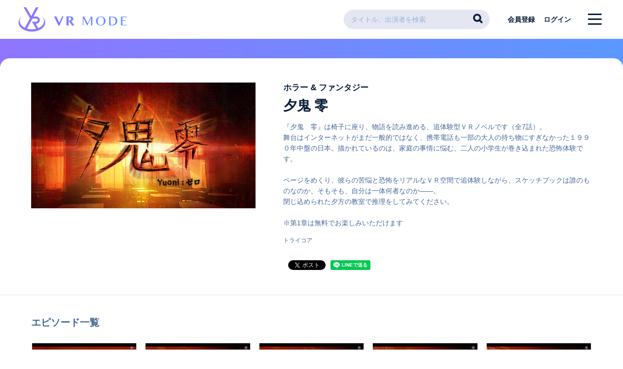

--- FILE ---
content_type: text/html; charset=UTF-8
request_url: https://vrmode.jp/vr/title/detail/170/
body_size: 17436
content:

<!DOCTYPE html>
<html lang="ja" xmlns:fb="http://ogp.me/ns/fb#">
<head>
<meta charset="UTF-8">
<meta name="Keywords" content="VRMODE"><meta name="description" content="『VR MODE』は、ライブ・コンサート会場最前列からのアーティスト・アイドルなどの迫力ある180° 3D映像を生配信・オンデマンドで楽しめるサービスです。視点切替によるマルチアングル配信、高音質なハイレゾ配信など、それらを自宅にいながら手軽にお楽しみいただける次世代型エンターテインメントサービスです。">
<meta name="robots" content="index, follow"><meta name="viewport" content="width=device-width, initial-scale=1.0, minimum-scale=1.0, maximum-scale=1.0, shrink-to-fit=no" />
<meta name="format-detection" content="telephone=no">

<meta property="og:type" content="">
<meta property="og:site_name" content="">
<meta property="og:title" content="VR MODE">
<meta property="og:locale" content="">
<meta property="og:description" content="夕鬼 零">
<meta property="og:url" content="https://vrmode.jp/vr/title/detail/170">
<meta property="og:image" content="https://vrmode.jp/static/vrmode/contents/title/e9814f2f350ccd6bc18bc47c593c2ea1.jpeg">
<meta property="fb:app_id" content="">

<meta name="twitter:card" content="summary_large_image">
<meta name="twitter:site" content="">
<meta name="twitter:title" content="VR MODE">
<meta name="twitter:description" content="『VR MODE』は、ライブ・コンサート会場最前列からのアーティスト・アイドルなどの迫力ある180° 3D映像を生配信・オンデマンドで楽しめるサービスです。視点切替によるマルチアングル配信、高音質なハイレゾ配信など、それらを自宅にいながら手軽にお楽しみいただける次世代型エンターテインメントサービスです。">
<meta name="twitter:url" content="https://vrmode.jp/vr/title/detail/170">
<meta name="twitter:image" content="https://vrmode.jp/static/vrmode/contents/title/e9814f2f350ccd6bc18bc47c593c2ea1.jpeg">

<title>夕鬼 零｜VRMODE</title>

<meta name="theme-color" content="#ffffff">
<link rel="icon" type="image/x-icon" href="/favicon.ico">
<link rel="apple-touch-icon" href="/apple-touch-icon.png">
<link rel="stylesheet" href="//maxcdn.bootstrapcdn.com/font-awesome/4.7.0/css/font-awesome.min.css">
<link href="https://fonts.googleapis.com/css?family=Roboto:100,300,400,500,700" rel="stylesheet">
<link rel="stylesheet" href="/static/original/css/style.css?t=2026011812">

<script src="//ajax.googleapis.com/ajax/libs/jquery/2.1.3/jquery.min.js"></script>
<script src="/static/common/js/jquery.autopager-1.0.0.min.js"></script>

<script src="/static/original/js/slick.min.js"></script>
<script src="/static/original/js/service.js"></script>
<script src="/static/common/js/lazysizes.min.js"></script>
<script src="/static/common/js/ls.unveilhooks.min.js"></script>
<div id="fb-root"></div>
<script async defer crossorigin="anonymous" src="https://connect.facebook.net/ja_JP/sdk.js#xfbml=1&version=v3.2"></script>


            <script>
  (function(i,s,o,g,r,a,m){i['GoogleAnalyticsObject']=r;i[r]=i[r]||function(){
  (i[r].q=i[r].q||[]).push(arguments)},i[r].l=1*new Date();a=s.createElement(o),
  m=s.getElementsByTagName(o)[0];a.async=1;a.src=g;m.parentNode.insertBefore(a,m)
  })(window,document,'script','//www.google-analytics.com/analytics.js','ga');

  
  ga('create', 'UA-171502790-1', 'auto', {'allowLinker': true});
    ga('require', 'linker');
  ga('linker:autoLink', ['secure2.plusmember.jp' ]);


  var browsingapp = 'false';
  ga('set', 'dimension5', browsingapp);
	


  var member =  '0';
  ga('set', 'dimension1', member);

  var member_hit = '0';
  ga('set', 'dimension6', member_hit);

  ga('send', 'pageview');
</script>

    </head>

<body   class="page--title detail" style="" onContextmenu="return true">
<noscript>
<div class="noteBox">
<p class="note">JavaScriptが無効になっています</p>
<p>本サービスをお楽しみいただくには、JavaScript を有効にする必要があります。</p>
</div>
</noscript>

<header>
<h1>
<a href="https://vrmode.jp/">
<svg xmlns="http://www.w3.org/2000/svg" xmlns:xlink="http://www.w3.org/1999/xlink" viewBox="0 0 263.67 59.21"><defs><style>.logo{fill:url(#grade);}</style><linearGradient id="grade" y1="29.61" x2="263.67" y2="29.61" gradientUnits="userSpaceOnUse"><stop offset="0" stop-color="#8f75ff"/><stop offset="0.27" stop-color="#867bff"/><stop offset="0.72" stop-color="#6c8cff"/><stop offset="0.99" stop-color="#5a98ff"/></linearGradient></defs><title>VR MODE</title><path class="logo" d="M91.9,22.27l7.26,15.32,6.72-15.32h3.47L99.47,44.79H96.94L86.34,22.27Zm24.57,0h8.25a13.5,13.5,0,0,1,3.73.46A7.83,7.83,0,0,1,131.11,24a5.29,5.29,0,0,1,1.6,1.91,5.57,5.57,0,0,1,.53,2.42,4.53,4.53,0,0,1-.36,1.78,5.35,5.35,0,0,1-1,1.56,7.42,7.42,0,0,1-1.58,1.26,9.8,9.8,0,0,1-2.05.91L136,44.45h-5.84L122.8,34.4h-1V44.45h-5.38Zm5.38,10.22H123a6,6,0,0,0,1.83-.28,4.52,4.52,0,0,0,1.45-.8,3.74,3.74,0,0,0,1-1.28,4,4,0,0,0,.35-1.71,4.59,4.59,0,0,0-.27-1.6,3.92,3.92,0,0,0-.75-1.27,3.31,3.31,0,0,0-1.13-.83,3.44,3.44,0,0,0-1.44-.3h-2.19Zm34.25-9.76h3.61l8.19,16.48h.17l8-16.48h3.55V44.2H176.1V26.61H176L167.36,44.2h-.73L157.9,26.74h-.24V44.2H156.1Zm43.87,22a11.53,11.53,0,0,1-3.13-.41,11.31,11.31,0,0,1-5.12-2.93,11.42,11.42,0,0,1-1.8-2.3,11.6,11.6,0,0,1-1.14-2.71,10.85,10.85,0,0,1-.41-3,10.33,10.33,0,0,1,.41-3,11.24,11.24,0,0,1,1.14-2.66,11.06,11.06,0,0,1,1.8-2.24,12,12,0,0,1,2.34-1.73,11.48,11.48,0,0,1,2.78-1.12,12.76,12.76,0,0,1,6.26,0,11.48,11.48,0,0,1,2.78,1.12,12,12,0,0,1,2.34,1.73,11.06,11.06,0,0,1,1.8,2.24,11.69,11.69,0,0,1,1.15,2.66,10.69,10.69,0,0,1,.4,3,11.2,11.2,0,0,1-.4,3A12,12,0,0,1,210,39.07a11.42,11.42,0,0,1-1.8,2.3,11.31,11.31,0,0,1-5.12,2.93A11.53,11.53,0,0,1,200,44.71Zm0-1.08a6.41,6.41,0,0,0,3.19-.77,6.79,6.79,0,0,0,2.33-2.14,10.34,10.34,0,0,0,1.44-3.26,16.68,16.68,0,0,0,.49-4.12,16.05,16.05,0,0,0-.49-4.05,9.88,9.88,0,0,0-1.44-3.18A6.48,6.48,0,0,0,200,23.3a6.85,6.85,0,0,0-3.24.74,6.51,6.51,0,0,0-2.33,2.07A9.65,9.65,0,0,0,193,29.29a16.55,16.55,0,0,0-.47,4.05,17.2,17.2,0,0,0,.47,4.12,10.1,10.1,0,0,0,1.42,3.26,6.62,6.62,0,0,0,2.33,2.14A6.52,6.52,0,0,0,200,43.63Zm20.32-20.9h7a21.59,21.59,0,0,1,5.58.62,9.48,9.48,0,0,1,3.89,2,10,10,0,0,1,2.68,3.55,10.65,10.65,0,0,1,.9,4.4,11.4,11.4,0,0,1-.8,4.26A10.18,10.18,0,0,1,237.17,41a11.09,11.09,0,0,1-3.82,2.34,14.75,14.75,0,0,1-5.21.85h-7.85Zm3.53,19.9h3.75a9.26,9.26,0,0,0,3.35-.6,7.59,7.59,0,0,0,2.74-1.78,8.49,8.49,0,0,0,1.85-2.91,11,11,0,0,0,.67-4,10.19,10.19,0,0,0-.63-3.64,8.66,8.66,0,0,0-1.78-2.85A8.23,8.23,0,0,0,231.05,25a8.66,8.66,0,0,0-3.45-.67h-3.78Zm39.85-19.9v1.39H252.58v7.67H260v1.39h-7.42v9.64h11.09V44.2H249.05V22.73Zm-205.73.45a15.69,15.69,0,0,1,4.12,10.33c0,7.32-5.66,13.74-14.15,17.31L41.69,40.25a0,0,0,0,1,0-.06h.73a9,9,0,0,0,9.18-9.65,8.92,8.92,0,0,0-8.89-8.18H36.41L48.46,0H42.31L30.82,21.31,18.29,0H12.14L27.88,26.77,15.33,50.06C7.78,46.38,2.85,40.34,2.85,33.51A15.74,15.74,0,0,1,7,23.18C2.61,27,0,31.75,0,37c0,12.3,14.53,22.26,32.46,22.26S64.91,49.25,64.91,37C64.91,31.75,62.3,27,57.94,23.18ZM32.46,53.81A41.24,41.24,0,0,1,20.4,52.05L33.68,27.41h8.9a4,4,0,0,1,4,3.39,3.85,3.85,0,0,1-3.83,4.33H32.6s-.05,0,0,0c.53.91,7.82,13.32,10.2,17.36A41.77,41.77,0,0,1,32.46,53.81Z"/></svg>
</a>
</h1>
<p class="search__btn sp">
<i class="fa fa-search"></i>
</p>

<div class="block--header_menu">
<div class="block--search">
<form action="/vr/content/search" method="GET">
<input type="text" name="word" value="" placeholder="タイトル、出演者を検索">
<input type="submit" value="&#xf002;">
<p class="cancel sp">キャンセル</p>
</form>
</div>
<ul class="header-account">
<li class="pc"><a href="https://vrmode.jp/feature/entry">会員登録</a></li>
<li class="btn--login"><a href="https://secure2.plusmember.jp/vrmode/1/login/?url=https%253A%252F%252Fvrmode.jp%252Fvr%252Ftitle%252Fdetail%252F170%252F">ログイン</a></li>
</ul>
</div>

<div class="drawer__btn">
<span></span>
<span></span>
<span></span>
</div>
</header>

<!-- ナビメニュー -->
<nav class="g-navi">
<p class="btn">
<a href="https://vrmode.jp/feature/entry" class="btn--main">会員登録</a>
<a href="https://secure2.plusmember.jp/vrmode/1/login/?url=https%253A%252F%252Fvrmode.jp%252Fvr%252Ftitle%252Fdetail%252F170%252F" class="btn--sub">ログイン</a></p>
<ul>
<li><a href="https://vrmode.jp/">HOME</a></li>
<li><a href="/vr/interest/list">気になる作品</a></li>
<li><a href="/vr/rental/list">レンタル中作品</a></li>
<li><a href="/vr/rental_history/list">レンタル履歴</a></li>
<li><a href="/ticket/list/">生配信応募履歴</a></li>
</ul>
<ul>
<li><a href="/vr/list/?live_flag=1">生配信リスト</a></li>
</ul>
<ul>
<li><a href="/vr/series_subscription/list">登録中チャンネルリスト</a></li>
</ul>
<ul class="sub">
<li><a href="https://vrmode.jp/news/list/1/2/">お知らせ・ニュース</a></li>
<li><a href="https://vrmode.jp/feature/about">VR MODEとは？</a></li>
<li><a href="https://vrmode.jp/feature/howto">ご利用方法</a></li>
<li><a href="https://vrmode.jp/feature/qa">よくあるご質問</a></li>
<li><a href="https://vrmode.jp/feature/privacy">プライバシーポリシー</a></li>
<li><a href="https://vrmode.jp/feature/terms">会員規約</a></li>
<li><a href="https://vrmode.jp/feature/deals">特定商取引法に基づく表記</a></li>
<li><a href="https://vrmode.jp/feature/device">推奨環境</a></li>
<li><a href="https://vrmode.jp/faq/">ヘルプ・お問い合わせ</a></li>
</ul>
</nav>


<div class="wrap">

<section class="section--detail">


<div class="block--detail-visual"><img src="/static/vrmode/common/cover_16x9.gif" style="background-image:url(/static2/prod/public/vrmode/contents/title/e9814f2f350ccd6bc18bc47c593c2ea1.jpeg);" alt="夕鬼 零" class="ph sp">
</div><!-- /.block--detail-visual -->

<div class="block--detail-info clearfix">
<img src="/static/vrmode/common/cover_16x9.gif" style="background-image:url(/static2/prod/public/vrmode/contents/title/e9814f2f350ccd6bc18bc47c593c2ea1.jpeg);" alt="夕鬼 零" class="ph pc">
<div class="detail--text">
<h2><a href="/vr/series/detail/35">ホラー &amp; ファンタジー</a></h2>
<h3>夕鬼 零</h3>
<div class="comment">『夕鬼　零』は椅子に座り、物語を読み進める、追体験型ＶＲノベルです（全7話）。<br />
舞台はインターネットがまだ一般的ではなく、携帯電話も一部の大人の持ち物にすぎなかった１９９０年中盤の日本。描かれているのは、家庭の事情に悩む、二人の小学生が巻き込まれた恐怖体験です。<br />
<br />
ページをめくり、彼らの苦悩と恐怖をリアルなＶＲ空間で追体験しながら、スケッチブックは誰のものなのか、そもそも、自分は一体何者なのか——。<br />
閉じ込められた夕方の教室で推理をしてみてください。<br />
<br />
※第1章は無料でお楽しみいただけます</div>
<ul class="list--artist">
    <span><a href="/vr/list/?group_id=384">トライコア</a></span>
</ul>
<ul class="list--tag">
</ul>

<p class="copy"></p>
<ul class="list--share">
<li><div class="fb-share-button" data-href="#" data-layout="button" data-size="small"><a target="_blank" href="https://www.facebook.com/sharer/sharer.php?u=#&amp;src=sdkpreparse" class="fb-xfbml-parse-ignore">シェア</a></div></li>
<li><script src="https://d.line-scdn.net/r/web/social-plugin/js/thirdparty/loader.min.js" async="async" defer="defer"></script>
 <a href="https://twitter.com/share?ref_src=twsrc%5Etfw" class="twitter-share-button" data-show-count="false">Tweet</a><script async src="https://platform.twitter.com/widgets.js" charset="utf-8"></script>
 </li>
 <li><div class="line-it-button" data-lang="ja" data-type="share-a" data-ver="3" data-url="https://vrmode.jp/vr/title/detail/170/" data-color="default" data-size="small" data-count="false" style="display: none;"></div></li>
</ul>

</div>


</div><!-- /.block--detail-info -->

<div class="block--detail-list">
<p class="sub-tit">エピソード一覧</p>
<ul id="sys-episode-list" class="list--thumb">
          <li><a href="/vr/episode/detail/1909">
<figure><img class="lazyload" src="/static/vrmode/common/cover_16x9.gif" data-bg="/static2/prod/public/vrmode/contents/episode/eee3b8c8ffa9b6017cf6be48c6ebfa9a.jpeg" alt="">
</figure>
<div class="block--data">
<p class="title">「夕鬼 零」第１章 つまらない日々 [無料]</p>
<p class="list--artist">
            <span>トライコア</span>
      </p>
</div>
</a>
</li>
<li><a href="/vr/episode/detail/1910">
<figure><img class="lazyload" src="/static/vrmode/common/cover_16x9.gif" data-bg="/static2/prod/public/vrmode/contents/episode/e86e3ef438640552beda5153aee8facb.jpeg" alt="">
</figure>
<div class="block--data">
<p class="title">「夕鬼 零」第２章 犠牲者</p>
<p class="list--artist">
            <span>トライコア</span>
      </p>
</div>
</a>
</li>
<li><a href="/vr/episode/detail/1911">
<figure><img class="lazyload" src="/static/vrmode/common/cover_16x9.gif" data-bg="/static2/prod/public/vrmode/contents/episode/444c990c3bff634069ec24ad1e8429a0.jpeg" alt="">
</figure>
<div class="block--data">
<p class="title">「夕鬼 零」第3章 剥離</p>
<p class="list--artist">
            <span>トライコア</span>
      </p>
</div>
</a>
</li>
<li><a href="/vr/episode/detail/1912">
<figure><img class="lazyload" src="/static/vrmode/common/cover_16x9.gif" data-bg="/static2/prod/public/vrmode/contents/episode/d57130507c45e951f5f24f47e2106d1a.jpeg" alt="">
</figure>
<div class="block--data">
<p class="title">「夕鬼 零」第4章 置き去り</p>
<p class="list--artist">
            <span>トライコア</span>
      </p>
</div>
</a>
</li>
<li><a href="/vr/episode/detail/1913">
<figure><img class="lazyload" src="/static/vrmode/common/cover_16x9.gif" data-bg="/static2/prod/public/vrmode/contents/episode/776090228b04bdc9defef115a2905120.jpeg" alt="">
</figure>
<div class="block--data">
<p class="title">「夕鬼 零」第5章 間違い</p>
<p class="list--artist">
            <span>トライコア</span>
      </p>
</div>
</a>
</li>
<li><a href="/vr/episode/detail/1914">
<figure><img class="lazyload" src="/static/vrmode/common/cover_16x9.gif" data-bg="/static2/prod/public/vrmode/contents/episode/ca80670b090ce4622df8ec461c920cd6.jpeg" alt="">
</figure>
<div class="block--data">
<p class="title">「夕鬼 零」第6章 冤罪</p>
<p class="list--artist">
            <span>トライコア</span>
      </p>
</div>
</a>
</li>
    </ul>
<p id="next_page" class="btn"><a href="" class="btn--main">もっと見る</a></p>
</div><!-- / .block--detail-list -->
<form action="">
    <input type="hidden" id="title_id" name="pickup_id" value="170">
</form>
<div class="block--pickup">
<h2 class="section-tit">For you<span class="text">あなたにおすすめ</span></h2>

<ul class="list--thumb slide">
</ul>
</div>
<div class="block--pickup">
<h2 class="section-tit">Related<span class="text">関連作品</span></h2>
<ul class="list--thumb slide">
</a>
</li>
</ul>
</div>

</section><!-- / .section--detail -->
<section class="section--bnr">

</section>

<script type="text/javascript">

var syncLock = false;

$(function() {
    $('#next_page').on('click', function() {
        nextEpisode(function(data) {
            $('#sys-episode-list').append(data.html);
            if (!data.nextData) {
                $('#next_page').hide();
            }
        });

        return false;
    });
});

// もっと見る
function nextEpisode(callback)
{
    if (syncLock) {
        return false;
    }

    // 通信中はロック
    syncLock = true;

    $.ajax({
        url: '/vr/title/next_episode',
        type: 'get',
        data: {
            'from': $("li", "#sys-episode-list").length,
            'id': $('#title_id').val()
        }

    })
    .done(function(data) {
        if (data.status) {
            // 正常の場合はcallback実行
            callback(data);

            return false;
        } else {
            alert(data.message);

            return false;
        }
    })
    .fail(function(jqXHR, textStatus, errorThrown) {
        if (jqXHR.status === 404) {
            // 対象がなくなったのでボタンを非表示
            $('#next_page').hide();
        } else if (jqXHR.status === 503) {
            alert('メンテナンス中です。');
        } else {
            alert("システムエラーが発生しました。");
        }
        return false;
    })
    .always(function(data) {
        // 解除
        syncLock = false;
    });
}
</script>

<footer>
<ul class="list--support__footer">
<li><a href="https://vrmode.jp/feature/about">VR MODEとは？</a></li>
<li><a href="https://vrmode.jp/feature/entry">VR MODEの楽しみ方</a></li>
<li><a href="https://vrmode.jp/feature/livestreaming">VR生配信の楽しみ方</a></li>
<li><a href="https://vrmode.jp/feature/howto">ご利用方法</a></li>
<li><a href="https://vrmode.jp/faq/">ヘルプ・お問い合わせ</a></li>
</ul>
<p class="copyright"><small>&copy;&nbsp;VR MODE</small></p>
<p class="jasrac" style="margin-right: 10px;"><small>JASRAC許諾番号 9023077002Y45037 / 9023077004Y45040</small></p>
<p class="jasrac"><small>&nbsp;NexTone許諾番号 ID000006176</small></p>
</footer><!-- /.footer -->
<div class="bg"></div>
</div><!-- /.wrap -->
</body>
</html>


--- FILE ---
content_type: text/javascript
request_url: https://vrmode.jp/static/original/js/service.js
body_size: 3448
content:
$(function () {
	
	var referrer = document.referrer;
	var host = location.host;
	if ( referrer.indexOf(host) == -1 ){
		$(window).load(function () {
			setTimeout(function(){
			$('.loading').fadeOut();
			 },1200);
		});
	} else {
		setTimeout(function(){
		$('.loading').fadeOut();
		},500);
	}
	
    $('.drawer__btn').click(function() {
        $('body').toggleClass('navi_open');

        if ($('body').hasClass('navi_open')) {
            $('body').addClass('navi_open');
        } else {
            $('body').removeClass('navi_open');
        }
    });
	
	var startPos = 0,winScrollTop = 0;
	$(window).on('scroll',function(){
		winScrollTop = $(this).scrollTop();
		if ($('body').hasClass('navi_open')) {
			} else {
			if (winScrollTop >= startPos) {
				if(winScrollTop >= 200){
					$('header').addClass('hide');
				}
			} else {
				$('header').removeClass('hide');
			}
		}
		startPos = winScrollTop;
	});
	$('.search__btn').on('click', function () {
		$('body').toggleClass('search_open');
	});
	$('.block--search .cancel').on('click', function () {
		$('body').removeClass('search_open');
	});
	$('.readmore .more').on('click', function () {
		$('body').addClass('readmore-open');
	});

	function sliderSetting(){
	  var width = $(window).width();
	  if(width > 960){

		$('.list--thumb.slide').not('.slick-initialized').slick({
			infinite: false,
			useCSS: false,
			speed: 200,
			dots: false,
			slidesToShow: 5,
			slidesToScroll: 1,
			arrows: true,
			prevArrow: '<p class="slide-arrow prev-arrow"></p>',
    		nextArrow: '<p class="slide-arrow next-arrow"></p>'
		});


	   }else{
		  $('.list--thumb.slide.slick-initialized').slick('unslick');
	   }
	}
	sliderSetting();
	
	$(window).resize( function() {
	  sliderSetting();
	});
	



});


function sliderBanner(){
	$(window).load(function(){
        var sliderImg1 = $('.big-banner:not(".footer-bnr") .list--bnr li').length;
		var sliderImg2 = $('.big-banner.footer-bnr .list--bnr li').length;
        if(sliderImg1 == 1){
            $('.big-banner:not(".footer-bnr") .list--bnr').addClass('one');
        }else{
			$('.section--bnr.big-banner:not(".footer-bnr") ul').slick({
				infinite: true,
				useCSS: false,
				autoplay: true,
				autoplaySpeed: 3000,
				speed: 300,
				dots: true,
				arrows: true,
				prevArrow: '<p class="slide-arrow prev-arrow"></p>',
				nextArrow: '<p class="slide-arrow next-arrow"></p>',
				slidesToShow:2,
				slidesToScroll:1,
				responsive: [{
					breakpoint: 960,
					settings: {
						arrows: false,
						centerMode: true,
						slidesToShow:1,
						slidesToScroll:1,
						centerPadding: '0',
					}
				}]
			});
			$('.section--bnr ul').bind('touchstart', function(){
			return true;
			});
		}

        if(sliderImg2 == 1){
            $('.big-banner.footer-bnr .list--bnr').addClass('one');
        }else{
			$('.section--bnr.big-banner.footer-bnr ul').slick({
				infinite: true,
				useCSS: false,
				autoplay: true,
				autoplaySpeed: 3000,
				speed: 300,
				dots: true,
				arrows: true,
				prevArrow: '<p class="slide-arrow prev-arrow"></p>',
				nextArrow: '<p class="slide-arrow next-arrow"></p>',
				slidesToShow:2,
				slidesToScroll:1,
				responsive: [{
					breakpoint: 960,
					settings: {
						arrows: false,
						centerMode: true,
						slidesToShow:1,
						slidesToScroll:1,
						centerPadding: '0',
					}
				}]
			});
			$('.section--bnr ul').bind('touchstart', function(){
			return true;
			});
		}

	});
	return true;
};

$(function(){
  sliderBanner();
  return true;
});


--- FILE ---
content_type: text/plain
request_url: https://www.google-analytics.com/j/collect?v=1&_v=j102&a=835815618&t=pageview&_s=1&dl=https%3A%2F%2Fvrmode.jp%2Fvr%2Ftitle%2Fdetail%2F170%2F&ul=en-us%40posix&dt=%E5%A4%95%E9%AC%BC%20%E9%9B%B6%EF%BD%9CVRMODE&sr=1280x720&vp=1280x720&_u=YGBACEABBAAAACAAI~&jid=1529825886&gjid=728612995&cid=489949600.1768734755&tid=UA-171502790-1&_gid=1304540173.1768734755&_r=1&_slc=1&cd5=false&cd1=0&cd6=0&z=1439653532
body_size: -448
content:
2,cG-3CKPWTZ97W